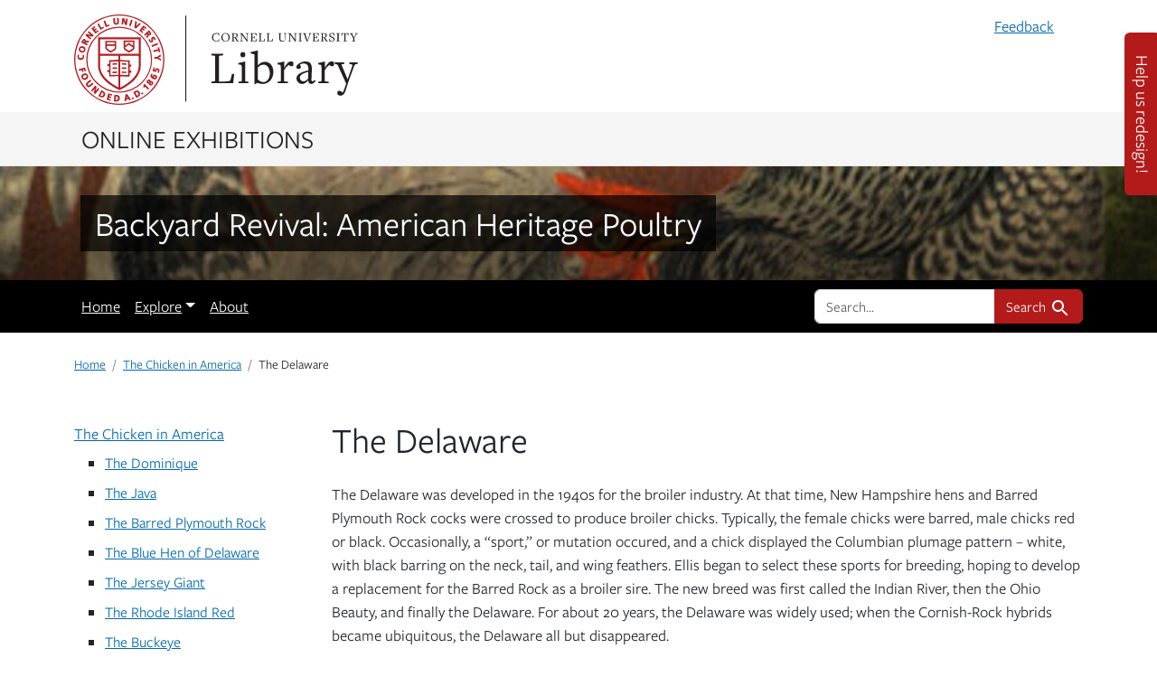

--- FILE ---
content_type: text/html; charset=utf-8
request_url: https://exhibits.library.cornell.edu/backyard-revival-american-heritage-poultry/feature/the-delaware
body_size: 18936
content:

<!DOCTYPE html>
<html class="no-js" lang="en">
  <head>
    <meta charset="utf-8">
    <meta http-equiv="Content-Type" content="text/html; charset=utf-8">
    <meta name="viewport" content="width=device-width, initial-scale=1, shrink-to-fit=no">
    <meta name="turbo-prefetch" content="false">
    <!-- Google tag (gtag.js) -->
<script async src="https://www.googletagmanager.com/gtag/js?id=G-LRE6YS17JS"></script>
<script>
  window.dataLayer = window.dataLayer || [];
  function gtag() { dataLayer.push(arguments); }
  var opts = window.analyticsDebug ? {'debug_mode': true} : {};
  gtag("js", new Date());
  gtag("config", "G-LRE6YS17JS", opts);
</script>

    <title>The Delaware | Backyard Revival: American Heritage Poultry - Online exhibitions across Cornell University Library</title>
    <link href="https://exhibits.library.cornell.edu/backyard-revival-american-heritage-poultry/catalog/opensearch.xml" title="The Delaware | Backyard Revival: American Heritage Poultry - Online exhibitions across Cornell University Library" type="application/opensearchdescription+xml" rel="search"/>
    <link rel="icon" type="image/x-icon" href="/assets/favicon-666772f2.ico" />
      <link rel="stylesheet" href="/assets/application-a21b0d6d.css" />
    <script>
//<![CDATA[
window.sirTrevorIcon = '/assets/spotlight/blocks/sir-trevor-icons-b8162b62.svg'
//]]>
</script>

    <script src="https://code.jquery.com/jquery-3.7.1.min.js"></script>
    <script src="https://cdnjs.cloudflare.com/ajax/libs/jquery.serializeJSON/3.2.1/jquery.serializejson.min.js"></script>
    <script src="https://unpkg.com/leaflet@1.9.4/dist/leaflet.js" integrity="sha256-20nQCchB9co0qIjJZRGuk2/Z9VM+kNiyxNV1lvTlZBo=" crossorigin=""></script>
    <script>
//<![CDATA[
L.Icon.Default.prototype.options.imagePath = "https://unpkg.com/leaflet@1.9.4/dist/images/"
//]]>
</script>
    <script src="/assets/leaflet-iiif-90b64433.js" data-turbo-track="reload" defer="defer"></script>
    <script src="/assets/Leaflet.Editable-e4daf96f.js" data-turbo-track="reload" defer="defer"></script>
    <script src="/assets/Path.Drag-8153ea5a.js" data-turbo-track="reload" defer="defer"></script>
      <script src="/assets/application-bdabf68b.js" data-turbo-track="reload" defer="defer" type="module"></script>
    <meta name="csrf-param" content="authenticity_token" />
<meta name="csrf-token" content="ruN85DVUeLjmX2gFhmVcM6o4x9t0mVAoCzC5FKuKkfERNM69_SRqlwlu85DxLcNNjr-7G-57_b-ad3S8pmko4w" />
    
    <meta name="twitter:card" content="summary_large_image">
<meta name="twitter:title" content="The Delaware"><meta property="og:type" content="article">
<meta property="og:site_name" content="Backyard Revival: American Heritage Poultry - Online exhibitions across Cornell University Library">
<meta property="og:title" content="The Delaware">
<meta property="og:article:published_time" content="2019-11-08T11:54:53-05:00">
<meta property="og:article:modified_time" content="2020-02-14T11:14:54-05:00"><meta name="description" content="Since they were first domesticated, nearly 10,000 years ago chickens have accompanied human beings everywhere on the planet. "><meta name="twitter:card" content="summary">
<meta name="twitter:url" content="https://exhibits.library.cornell.edu/backyard-revival-american-heritage-poultry">
<meta name="twitter:title" content="Backyard Revival: American Heritage Poultry">
<meta name="twitter:image" content="https://exhibits.library.cornell.edu/images/2214/59,1,347,347/400,400/0/default.jpg"><meta property="og:title" content="Backyard Revival: American Heritage Poultry">
<meta property="og:image" content="https://exhibits.library.cornell.edu/images/2214/59,1,347,347/400,400/0/default.jpg">
<meta property="og:site_name" content="Online exhibitions across Cornell University Library">
    
  </head>
  <body class="blacklight-feature_pages blacklight-feature_pages-show">
    
    <nav id="skip-link" class="visually-hidden-focusable sr-only sr-only-focusable" aria-label="Skip links">
  <div class="container-xl">
    <a class="d-inline-flex py-2 px-3" href="#main-container">Skip to main content</a>
    <a class="d-inline-flex py-2 px-3" href="#q">Skip to search</a>
    

  </div>
</nav>
      
<!-- Cornell mobile header -->
<div class="mobile-cornell-wrapper d-block d-sm-none" role="navigation" aria-label="Mobile Cornell logo">
  <div class="container">
    <a class="mobile-cornell-logo" href="http://www.cornell.edu">Cornell University</a>
  </div>
</div>

<nav class="navbar navbar-expand-md navbar-light  topbar" aria-label="Utilities">
  <div class="container">
    <div class="row header_full_row">
      <div class="col-8">
        <div class="logo d-none d-sm-block">
          <a href="http://www.cornell.edu" class="insignia">Cornell University</a>
          <div class="library-brand">
            <a href="http://www.library.cornell.edu">Library</a>
          </div>
        </div>
        <div class="mobile-logo d-block d-sm-none">
          <a class="library-brand-mobile" href="http://www.library.cornell.edu">Library</a>
        </div>
      </div>
      <div class="col-4">
          <button class="navbar-toggler navbar-toggler-right" type="button" data-toggle="collapse" data-bs-toggle="collapse" data-target="#user-util-collapse" data-bs-target="#user-util-collapse" aria-controls="user-util-collapse" aria-expanded="false" aria-label="Toggle navigation">
            <span class="navbar-toggler-icon"></span>
          </button>

          <div class="collapse navbar-collapse justify-content-md-end" id="user-util-collapse">
            

<ul class="navbar-nav">
  
    <li class="nav-item">
      <a data-bs-toggle="collapse" data-bs-target="#report-problem-form" class="nav-link" href="/backyard-revival-american-heritage-poultry/contact/new">Feedback</a>
    </li>
</ul>

          </div>
      </div>
    </div>
  </div>
</nav>

<nav class="site-nav" aria-label="Site index navigation">
  <div class="container">
    <div class="site-title-brand">
        <a href="/">Online Exhibitions</a>
    </div>
  </div>
</nav>



      <div id="report-problem-form" class="collapse">
    <div class="container">
  <div class="row justify-content-center">
    <form class="col-md-offset-2 col-md-8 my-3 " id="new_contact_form" action="/backyard-revival-american-heritage-poultry/contact" accept-charset="UTF-8" method="post"><input type="hidden" name="authenticity_token" value="AbpAaKBZe3RRREf8ZSuPs6vcNbttTXnNk8v9MuM5Sfs7njkYPLv3HB_o-4e4RHIe_ZZR3GiBpwAEEEfLFnEmSg" autocomplete="off" />
      <h2>Contact us</h2>
      <div class="alert alert-info">Reporting from: https://exhibits.library.cornell.edu/backyard-revival-american-heritage-poultry/feature/the-delaware</div>
      <div class="mb-3 row"><label class="col-form-label col-sm-3" for="contact_form_message">Message</label><div class="col-sm-9"><textarea rows="4" class="form-control" name="contact_form[message]" id="contact_form_message">
</textarea></div></div>
      <div class="mb-3 row"><label class="col-form-label col-sm-3" for="contact_form_name">Your name</label><div class="col-sm-9"><input class="form-control" type="text" name="contact_form[name]" id="contact_form_name" /></div></div>
      <div style="display:none;visibility:hidden;">
  <div class="mb-3 row"><label class="col-form-label col-sm-3" for="contact_form_email_address">Ignore this text box. It is used to detect spammers. If you enter anything into this text box, your message will not be sent.</label><div class="col-sm-9"><input class="form-control" type="email" name="contact_form[email_address]" id="contact_form_email_address" /></div></div>
</div>

      <div class="mb-3 row"><label class="col-form-label col-sm-3" for="contact_form_email">Your email</label><div class="col-sm-9"><input class="form-control" type="email" name="contact_form[email]" id="contact_form_email" /></div></div>
      <input autocomplete="off" type="hidden" value="https://exhibits.library.cornell.edu/backyard-revival-american-heritage-poultry/feature/the-delaware" name="contact_form[current_url]" id="contact_form_current_url" />
      <div class="form-actions row">
        <div class="col offset-sm-3">
          <input type="submit" name="commit" value="Send" class="btn btn-primary" data-disable-with="Send" />
          <a class="btn btn-link" role="button" data-behavior="cancel-link" href="#">Cancel</a>
        </div>
      </div>
</form>  </div>
</div>

  </div>

<header class="masthead image-masthead ">
    <span class='background-container' style="background-image: url('https://exhibits.library.cornell.edu/images/2179/4,168,376,38/1800,180/0/default.jpg')"></span>
    <span class='background-container-gradient'></span>

    
      <div class="container site-title-container">
    <div class="site-title-wrapper">
      <a href="/backyard-revival-american-heritage-poultry" class="link-unstyled">
        <h1 class="site-title h2">Backyard Revival: American Heritage Poultry</h1>
        
      </a>
    </div>
  </div>

    <div id="exhibit-navbar" class="exhibit-navbar navbar navbar-light navbar-expand-md" role="navigation" aria-label="Exhibit navigation">
  <div class="container flex-column flex-md-row">

    <ul class="navbar-nav me-auto">
      <li class="nav-item "><a class="nav-link" href="/backyard-revival-american-heritage-poultry">Home</a></li>
            <li class="nav-item dropdown">
      <a href="#" class="nav-link dropdown-toggle" data-bs-toggle="dropdown">Explore</a>
      <ul class="dropdown-menu">
          <li><a class="dropdown-item" href="/backyard-revival-american-heritage-poultry/feature/the-chicken-in-america">The Chicken in America</a></li>
          <li><a class="dropdown-item" href="/backyard-revival-american-heritage-poultry/feature/the-backyard">The Backyard</a></li>
          <li><a class="dropdown-item" href="/backyard-revival-american-heritage-poultry/feature/the-fancy">The Fancy</a></li>
          <li><a class="dropdown-item" href="/backyard-revival-american-heritage-poultry/feature/the-industry">The Industry</a></li>
          <li><a class="dropdown-item" href="/backyard-revival-american-heritage-poultry/feature/the-revival">The Revival</a></li>
      </ul>
    </li>

            <li class="nav-item "><a class="nav-link" href="/backyard-revival-american-heritage-poultry/about/acknowledgements">About</a></li>


    </ul>
      <div class="navbar-right navbar-nav exhibit-search-form mt-3 mt-md-0">
        
        <search>
  <form class="search-query-form" action="https://exhibits.library.cornell.edu/backyard-revival-american-heritage-poultry/catalog" accept-charset="UTF-8" method="get">
    <input type="hidden" name="exhibit_id" value="backyard-revival-american-heritage-poultry" autocomplete="off" />
    <div class="input-group">
      

        <input autocomplete="off" value="all_fields" type="hidden" name="search_field" id="search_field" />

      <label class="sr-only visually-hidden" for="q">search for</label>
        <input placeholder="Search..." class="search-q q form-control rounded-left rounded-start" aria-label="search for" type="search" name="q" id="q" />

      
      <button class="btn btn-primary search-btn" type="submit" id="search"><span class="visually-hidden-sm me-sm-1 submit-search-text">Search</span><span class="blacklight-icons blacklight-icons-search"><svg xmlns="http://www.w3.org/2000/svg" fill="currentColor" aria-hidden="true" width="24" height="24" viewBox="0 0 24 24">
  <path fill="none" d="M0 0h24v24H0V0z"/><path d="M15.5 14h-.79l-.28-.27C15.41 12.59 16 11.11 16 9.5 16 5.91 13.09 3 9.5 3S3 5.91 3 9.5 5.91 16 9.5 16c1.61 0 3.09-.59 4.23-1.57l.27.28v.79l5 4.99L20.49 19l-4.99-5zm-6 0C7.01 14 5 11.99 5 9.5S7.01 5 9.5 5 14 7.01 14 9.5 11.99 14 9.5 14z"/>
</svg>
</span></button>
    </div>
</form>
</search>

      </div>
  </div>
</div>


</header>

<nav class="container breadcrumbs-container" aria-label="Breadcrumb">
  <ol class="breadcrumb">
    <li class="breadcrumb-item ">
        <a href="/backyard-revival-american-heritage-poultry">Home</a>
    </li>
    <li class="breadcrumb-item ">
        <a href="/backyard-revival-american-heritage-poultry/feature/the-chicken-in-america">The Chicken in America</a>
    </li>
    <li class="breadcrumb-item active">
        The Delaware
    </li>
  </ol>
</nav>


    

    <main id="main-container" class="container" aria-label="Main content">
      

      <div class="row">
  <div class="col-md-12">
    <div id="main-flashes" class="">
      <div class="flash_messages">
    
    
    
    
</div>

    </div>
  </div>
</div>


    <div class="row" id="the-delaware-content">
          <aside id="sidebar" class="page-sidebar col-lg-3 " aria-label="limit your search">
          <ol class="nav sidenav flex-column">
      <li class="">
        <h2 class="h6"><a href="/backyard-revival-american-heritage-poultry/feature/the-chicken-in-america">The Chicken in America</a></h2>

          <ol class="subsection">
              <li class=""><a href="/backyard-revival-american-heritage-poultry/feature/the-dominique">The Dominique</a></li>
              <li class=""><a href="/backyard-revival-american-heritage-poultry/feature/the-java">The Java</a></li>
              <li class=""><a href="/backyard-revival-american-heritage-poultry/feature/the-barred-plymouth-rock">The Barred Plymouth Rock</a></li>
              <li class=""><a href="/backyard-revival-american-heritage-poultry/feature/the-blue-hen-of-delaware">The Blue Hen of Delaware</a></li>
              <li class=""><a href="/backyard-revival-american-heritage-poultry/feature/the-jersey-giant">The Jersey Giant</a></li>
              <li class=""><a href="/backyard-revival-american-heritage-poultry/feature/the-rhode-island-red">The Rhode Island Red</a></li>
              <li class=""><a href="/backyard-revival-american-heritage-poultry/feature/the-buckeye">The Buckeye</a></li>
              <li class="active">The Delaware</li>
              <li class=""><a href="/backyard-revival-american-heritage-poultry/feature/the-wyandotte">The Wyandotte</a></li>
              <li class=""><a href="/backyard-revival-american-heritage-poultry/feature/the-iowa-blue">The Iowa Blue</a></li>
          </ol>
      </li>
      <li class="">
        <h2 class="h6"><a href="/backyard-revival-american-heritage-poultry/feature/the-backyard">The Backyard</a></h2>

          <ol class="subsection">
              <li class=""><a href="/backyard-revival-american-heritage-poultry/feature/women-and-poultry">Women and Poultry</a></li>
              <li class=""><a href="/backyard-revival-american-heritage-poultry/feature/feed-company-pamphlets">Feed Company Pamphlets</a></li>
              <li class=""><a href="/backyard-revival-american-heritage-poultry/feature/waterers">Waterers</a></li>
          </ol>
      </li>
      <li class="">
        <h2 class="h6"><a href="/backyard-revival-american-heritage-poultry/feature/the-fancy">The Fancy</a></h2>

          <ol class="subsection">
              <li class=""><a href="/backyard-revival-american-heritage-poultry/feature/breed-clubs">Breed Clubs</a></li>
              <li class=""><a href="/backyard-revival-american-heritage-poultry/feature/every-feather-in-place">Every Feather in Place</a></li>
              <li class=""><a href="/backyard-revival-american-heritage-poultry/feature/before-oz">Before Oz</a></li>
              <li class=""><a href="/backyard-revival-american-heritage-poultry/feature/nap-lajoie">Nap Lajoie</a></li>
          </ol>
      </li>
      <li class="">
        <h2 class="h6"><a href="/backyard-revival-american-heritage-poultry/feature/the-industry">The Industry</a></h2>

          <ol class="subsection">
              <li class=""><a href="/backyard-revival-american-heritage-poultry/feature/artificial-incubation">Artificial Incubation</a></li>
              <li class=""><a href="/backyard-revival-american-heritage-poultry/feature/the-industrial-bird">The Industrial Bird</a></li>
              <li class=""><a href="/backyard-revival-american-heritage-poultry/feature/the-chicken-of-tomorrow">The Chicken of Tomorrow</a></li>
          </ol>
      </li>
      <li class="">
        <h2 class="h6"><a href="/backyard-revival-american-heritage-poultry/feature/the-revival">The Revival</a></h2>

      </li>
  </ol>


    </aside>

    <section id="content" class="col-lg-9 " aria-label="Search Results">
      


  <div class="clearfix">
    
      <h2 class="page-title h1">
        The Delaware
      </h2>
  </div>
  <div>
      <div class="st__content-block st__content-block--text">
  <p>The Delaware was developed in the 1940s for the broiler industry. At that time, New Hampshire hens and Barred Plymouth Rock cocks were crossed to produce broiler chicks. Typically, the female chicks were barred, male chicks red or black. Occasionally, a “sport,” or mutation occured, and a chick displayed the Columbian plumage pattern – white, with black barring on the neck, tail, and wing feathers. Ellis began to select these sports for breeding, hoping to develop a replacement for the Barred Rock as a broiler sire. The new breed was first called the Indian River, then the Ohio Beauty, and finally the Delaware. For about 20 years, the Delaware was widely used; when the Cornish-Rock hybrids became ubiquitous, the Delaware all but disappeared.</p>

</div>
<div class="st__content-block st__content-block--text">
  <p>Although it was bred for the meat industry, the Delaware is an excellent dual-purpose farm bird.</p>

</div>

<div class="content-block items-block row d-block clearfix">

    <div class="items-col spotlight-flexbox col-md-12 float-start">
        <div class="box" data-id="29-2063">
          <div class="contents">
              <a data-context-href="/catalog/29-2063/track?counter=-1&amp;document_id=29-2063&amp;search_id=21083683" data-context-method="post" data-turbo-prefetch="false" href="/backyard-revival-american-heritage-poultry/catalog/29-2063"><img class="img-thumbnail" alt="Delaware Rooster" src="https://exhibits.library.cornell.edu/images/2205/full/!400,400/0/default.jpg" /></a>
          </div>
        </div>
    </div>

</div>

  </div>

    </section>

</div>    </main>

    <a href="https://cornell.libwizard.com/f/cul-online-exhibits-feedback"
      target="_blank" rel="noopener" class="lwz-btn">Help us redesign!
    </a>

    <footer>
  <div class="container">
    <div class="row">
    <div class="col-sm-10">
      <p><a href="https://www.library.cornell.edu/copyright">©2026</a> Cornell University Library, Ithaca, NY 14853 | (607) 255-4144 | <a href="http://www.library.cornell.edu/privacy">Privacy</a> | <a href="https://www.library.cornell.edu/web-accessibility">Web Accessibility Assistance</a></p>
      <p class="version"><small>Cornell Exhibits v3.2.0</small></p>
      <p class="version"><small>Spotlight 5.2.2</small></p>
    </div>
    <div class="col-sm-2">
        <p><a href="/users/sign_in">Admin Login</a></p>
    </div>
    </div>
  </div>
</footer>

    <dialog id="blacklight-modal" class="modal" data-turbo="false">
  <div class="modal-dialog modal-lg">
    <div class="modal-content">
    </div>
  </div>
</dialog>

  </body>
</html>
